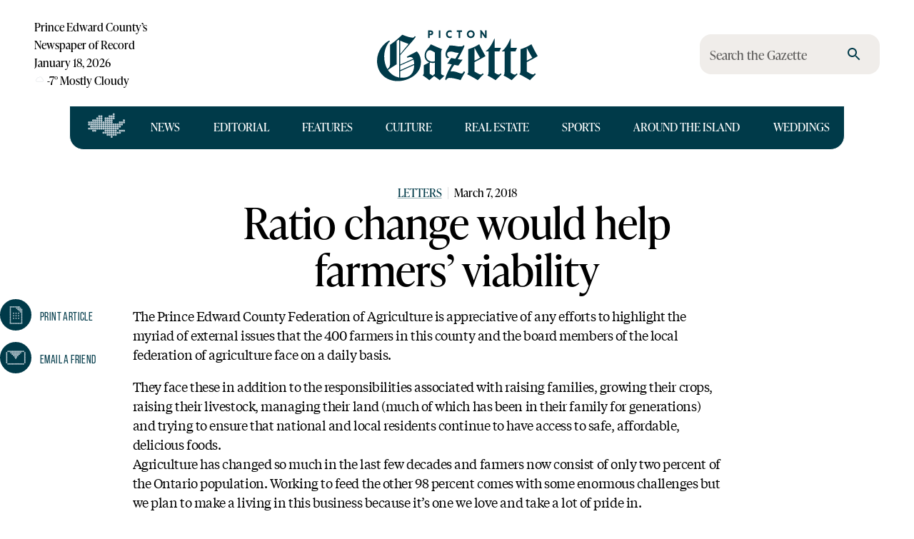

--- FILE ---
content_type: application/javascript; charset=UTF-8
request_url: https://www.pictongazette.ca/_next/static/chunks/7445-c9a0a7a4498eb88d.js
body_size: 1959
content:
"use strict";(self.webpackChunk_N_E=self.webpackChunk_N_E||[]).push([[7445],{277:(e,t,r)=>{r.d(t,{SimulatePreloadedQuery:()=>l});var a,o=r(75419),l=e=>(a||(a=o.lazy(()=>r.e(4407).then(r.bind(r,84407)))),o.createElement(a,{...e}))},10387:(e,t,r)=>{r.d(t,{default:()=>h});var a=r(75419),o=r(34443),l=r(4272),n=r(89789),i=r(19014),s=r(96728),v=r(66599),d=r(72683);let u=(0,v.A)((0,d.jsx)("path",{d:"M12 12c2.21 0 4-1.79 4-4s-1.79-4-4-4-4 1.79-4 4 1.79 4 4 4zm0 2c-2.67 0-8 1.34-8 4v2h16v-2c0-2.66-5.33-4-8-4z"}),"Person");var c=r(78802),p=r(9990);function f(e){return(0,p.Ay)("MuiAvatar",e)}(0,c.A)("MuiAvatar",["root","colorDefault","circular","rounded","square","img","fallback"]);var m=r(6940);let g=(0,n.Ay)("div",{name:"MuiAvatar",slot:"Root",overridesResolver:(e,t)=>{let{ownerState:r}=e;return[t.root,t[r.variant],r.colorDefault&&t.colorDefault]}})((0,i.A)(e=>{let{theme:t}=e;return{position:"relative",display:"flex",alignItems:"center",justifyContent:"center",flexShrink:0,width:40,height:40,fontFamily:t.typography.fontFamily,fontSize:t.typography.pxToRem(20),lineHeight:1,borderRadius:"50%",overflow:"hidden",userSelect:"none",variants:[{props:{variant:"rounded"},style:{borderRadius:(t.vars||t).shape.borderRadius}},{props:{variant:"square"},style:{borderRadius:0}},{props:{colorDefault:!0},style:{color:(t.vars||t).palette.background.default,...t.vars?{backgroundColor:t.vars.palette.Avatar.defaultBg}:{backgroundColor:t.palette.grey[400],...t.applyStyles("dark",{backgroundColor:t.palette.grey[600]})}}}]}})),y=(0,n.Ay)("img",{name:"MuiAvatar",slot:"Img"})({width:"100%",height:"100%",textAlign:"center",objectFit:"cover",color:"transparent",textIndent:1e4}),A=(0,n.Ay)(u,{name:"MuiAvatar",slot:"Fallback"})({width:"75%",height:"75%"}),h=a.forwardRef(function(e,t){let r=(0,s.b)({props:e,name:"MuiAvatar"}),{alt:n,children:i,className:v,component:u="div",slots:c={},slotProps:p={},imgProps:h,sizes:b,src:x,srcSet:w,variant:k="circular",...P}=r,I=null,R={...r,component:u,variant:k},M=function(e){let{crossOrigin:t,referrerPolicy:r,src:o,srcSet:l}=e,[n,i]=a.useState(!1);return a.useEffect(()=>{if(!o&&!l)return;i(!1);let e=!0,a=new Image;return a.onload=()=>{e&&i("loaded")},a.onerror=()=>{e&&i("error")},a.crossOrigin=t,a.referrerPolicy=r,a.src=o,l&&(a.srcset=l),()=>{e=!1}},[t,r,o,l]),n}({...h,..."function"==typeof p.img?p.img(R):p.img,src:x,srcSet:w}),S=x||w,F=S&&"error"!==M;R.colorDefault=!F,delete R.ownerState;let C=(e=>{let{classes:t,variant:r,colorDefault:a}=e;return(0,l.A)({root:["root",r,a&&"colorDefault"],img:["img"],fallback:["fallback"]},f,t)})(R),[j,N]=(0,m.A)("root",{ref:t,className:(0,o.A)(C.root,v),elementType:g,externalForwardedProps:{slots:c,slotProps:p,component:u,...P},ownerState:R}),[D,T]=(0,m.A)("img",{className:C.img,elementType:y,externalForwardedProps:{slots:c,slotProps:{img:{...h,...p.img}}},additionalProps:{alt:n,src:x,srcSet:w,sizes:b},ownerState:R}),[q,z]=(0,m.A)("fallback",{className:C.fallback,elementType:A,externalForwardedProps:{slots:c,slotProps:p},shouldForwardComponentProp:!0,ownerState:R});return I=F?(0,d.jsx)(D,{...T}):i||0===i?i:S&&n?n[0]:(0,d.jsx)(q,{...z}),(0,d.jsx)(j,{...N,children:I})})},18702:(e,t,r)=>{r.d(t,{A:()=>y});var a=r(75419),o=r(34443),l=r(4272),n=r(2494),i=r(89789),s=r(26358),v=r(19014),d=r(96728),u=r(97026),c=r(78802),p=r(9990);function f(e){return(0,p.Ay)("MuiPaper",e)}(0,c.A)("MuiPaper",["root","rounded","outlined","elevation","elevation0","elevation1","elevation2","elevation3","elevation4","elevation5","elevation6","elevation7","elevation8","elevation9","elevation10","elevation11","elevation12","elevation13","elevation14","elevation15","elevation16","elevation17","elevation18","elevation19","elevation20","elevation21","elevation22","elevation23","elevation24"]);var m=r(72683);let g=(0,i.Ay)("div",{name:"MuiPaper",slot:"Root",overridesResolver:(e,t)=>{let{ownerState:r}=e;return[t.root,t[r.variant],!r.square&&t.rounded,"elevation"===r.variant&&t["elevation".concat(r.elevation)]]}})((0,v.A)(e=>{let{theme:t}=e;return{backgroundColor:(t.vars||t).palette.background.paper,color:(t.vars||t).palette.text.primary,transition:t.transitions.create("box-shadow"),variants:[{props:e=>{let{ownerState:t}=e;return!t.square},style:{borderRadius:t.shape.borderRadius}},{props:{variant:"outlined"},style:{border:"1px solid ".concat((t.vars||t).palette.divider)}},{props:{variant:"elevation"},style:{boxShadow:"var(--Paper-shadow)",backgroundImage:"var(--Paper-overlay)"}}]}})),y=a.forwardRef(function(e,t){var r;let a=(0,d.b)({props:e,name:"MuiPaper"}),i=(0,s.A)(),{className:v,component:c="div",elevation:p=1,square:y=!1,variant:A="elevation",...h}=a,b={...a,component:c,elevation:p,square:y,variant:A},x=(e=>{let{square:t,elevation:r,variant:a,classes:o}=e;return(0,l.A)({root:["root",a,!t&&"rounded","elevation"===a&&"elevation".concat(r)]},f,o)})(b);return(0,m.jsx)(g,{as:c,ownerState:b,className:(0,o.A)(x.root,v),ref:t,...h,style:{..."elevation"===A&&{"--Paper-shadow":(i.vars||i).shadows[p],...i.vars&&{"--Paper-overlay":null==(r=i.vars.overlays)?void 0:r[p]},...!i.vars&&"dark"===i.palette.mode&&{"--Paper-overlay":"linear-gradient(".concat((0,n.X4)("#fff",(0,u.A)(p)),", ").concat((0,n.X4)("#fff",(0,u.A)(p)),")")}},...h.style}})})},51606:(e,t,r)=>{r.d(t,{default:()=>f});var a=r(75419),o=r(34443),l=r(4272),n=r(24711),i=r(89789),s=r(96728),v=r(78802),d=r(9990);function u(e){return(0,d.Ay)("MuiListItemAvatar",e)}(0,v.A)("MuiListItemAvatar",["root","alignItemsFlexStart"]);var c=r(72683);let p=(0,i.Ay)("div",{name:"MuiListItemAvatar",slot:"Root",overridesResolver:(e,t)=>{let{ownerState:r}=e;return[t.root,"flex-start"===r.alignItems&&t.alignItemsFlexStart]}})({minWidth:56,flexShrink:0,variants:[{props:{alignItems:"flex-start"},style:{marginTop:8}}]}),f=a.forwardRef(function(e,t){let r=(0,s.b)({props:e,name:"MuiListItemAvatar"}),{className:i,...v}=r,d=a.useContext(n.A),f={...r,alignItems:d.alignItems},m=(e=>{let{alignItems:t,classes:r}=e;return(0,l.A)({root:["root","flex-start"===t&&"alignItemsFlexStart"]},u,r)})(f);return(0,c.jsx)(p,{className:(0,o.A)(m.root,i),ownerState:f,ref:t,...v})})}}]);

--- FILE ---
content_type: application/javascript; charset=UTF-8
request_url: https://www.pictongazette.ca/_next/static/chunks/2733-a18191f91f3fb0c0.js
body_size: 3540
content:
"use strict";(self.webpackChunk_N_E=self.webpackChunk_N_E||[]).push([[2733],{3298:(e,t,r)=>{r.d(t,{A:()=>i});var n=r(19185),o=r(72683);function i(e){let{styles:t,defaultTheme:r={}}=e,i="function"==typeof t?e=>t(null==e||0===Object.keys(e).length?r:e):t;return(0,o.jsx)(n.Global,{styles:i})}},11332:(e,t,r)=>{r.d(t,{A:()=>a});var n=r(22169),o=r(65358);let i=(0,n.A)(),a=function(){let e=arguments.length>0&&void 0!==arguments[0]?arguments[0]:i;return(0,o.A)(e)}},18893:(e,t,r)=>{r.d(t,{A:()=>i});var n=r(82400),o=r(11332);function i(e){let{props:t,name:r,defaultTheme:i,themeId:a}=e,l=(0,o.A)(i);a&&(l=l[a]||l);let{theme:s,name:u,props:p}={theme:l,name:r,props:t};return s&&s.components&&s.components[u]&&s.components[u].defaultProps?(0,n.A)(s.components[u].defaultProps,p):p}},26358:(e,t,r)=>{r.d(t,{A:()=>a}),r(75419);var n=r(11332),o=r(19200),i=r(6621);function a(){let e=(0,n.A)(o.A);return e[i.A]||e}},28974:(e,t,r)=>{r.d(t,{A:()=>s});var n=r(58637),o=r(3298),i=r(11332),a=r(72683);function l(e){let t=(0,n.tT)(e);return e!==t&&t.styles?(t.styles.match(/^@layer\s+[^{]*$/)||(t.styles="@layer global{".concat(t.styles,"}")),t):e}let s=function(e){let{styles:t,themeId:r,defaultTheme:n={}}=e,s=(0,i.A)(n),u=r&&s[r]||s,p="function"==typeof t?t(u):t;return u.modularCssLayers&&(p=Array.isArray(p)?p.map(e=>"function"==typeof e?l(e(u)):l(e)):l(p)),(0,a.jsx)(o.A,{styles:p})}},40218:(e,t,r)=>{r.r(t),r.d(t,{default:()=>N});var n=r(75419),o=r(34443),i=r(81542),a=r(9990),l=r(4272),s=r(97646),u=r(18893),p=r(11332),c=r(87286),f=r(22169);let y=(e,t,r)=>{let n=e.keys[0];if(Array.isArray(t))t.forEach((t,n)=>{r((t,r)=>{n<=e.keys.length-1&&(0===n?Object.assign(t,r):t[e.up(e.keys[n])]=r)},t)});else if(t&&"object"==typeof t){let o,i;(Object.keys(t).length>e.keys.length?e.keys:(o=e.keys,i=Object.keys(t),o.filter(e=>i.includes(e)))).forEach(o=>{if(e.keys.includes(o)){let i=t[o];void 0!==i&&r((t,r)=>{n===o?Object.assign(t,r):t[e.up(o)]=r},i)}})}else("number"==typeof t||"string"==typeof t)&&r((e,t)=>{Object.assign(e,t)},t)};function d(e){return`--Grid-${e}Spacing`}function h(e){return`--Grid-parent-${e}Spacing`}let g="--Grid-columns",m="--Grid-parent-columns",v=({theme:e,ownerState:t})=>{let r={};return y(e.breakpoints,t.size,(e,t)=>{let n={};"grow"===t&&(n={flexBasis:0,flexGrow:1,maxWidth:"100%"}),"auto"===t&&(n={flexBasis:"auto",flexGrow:0,flexShrink:0,maxWidth:"none",width:"auto"}),"number"==typeof t&&(n={flexGrow:0,flexBasis:"auto",width:`calc(100% * ${t} / var(${m}) - (var(${m}) - ${t}) * (var(${h("column")}) / var(${m})))`}),e(r,n)}),r},b=({theme:e,ownerState:t})=>{let r={};return y(e.breakpoints,t.offset,(e,t)=>{let n={};"auto"===t&&(n={marginLeft:"auto"}),"number"==typeof t&&(n={marginLeft:0===t?"0px":`calc(100% * ${t} / var(${m}) + var(${h("column")}) * ${t} / var(${m}))`}),e(r,n)}),r},A=({theme:e,ownerState:t})=>{if(!t.container)return{};let r={[g]:12};return y(e.breakpoints,t.columns,(e,t)=>{let n=t??12;e(r,{[g]:n,"> *":{[m]:n}})}),r},x=({theme:e,ownerState:t})=>{if(!t.container)return{};let r={};return y(e.breakpoints,t.rowSpacing,(t,n)=>{let o="string"==typeof n?n:e.spacing?.(n);t(r,{[d("row")]:o,"> *":{[h("row")]:o}})}),r},k=({theme:e,ownerState:t})=>{if(!t.container)return{};let r={};return y(e.breakpoints,t.columnSpacing,(t,n)=>{let o="string"==typeof n?n:e.spacing?.(n);t(r,{[d("column")]:o,"> *":{[h("column")]:o}})}),r},w=({theme:e,ownerState:t})=>{if(!t.container)return{};let r={};return y(e.breakpoints,t.direction,(e,t)=>{e(r,{flexDirection:t})}),r},j=({ownerState:e})=>({minWidth:0,boxSizing:"border-box",...e.container&&{display:"flex",flexWrap:"wrap",...e.wrap&&"wrap"!==e.wrap&&{flexWrap:e.wrap},gap:`var(${d("row")}) var(${d("column")})`}});var $=r(72683);let S=(0,f.A)(),O=(0,s.A)("div",{name:"MuiGrid",slot:"Root"});function G(e){return(0,u.A)({props:e,name:"MuiGrid",defaultTheme:S})}var E=r(89789),M=r(96728),W=r(26358);let N=function(){let e=arguments.length>0&&void 0!==arguments[0]?arguments[0]:{},{createStyledComponent:t=O,useThemeProps:r=G,useTheme:s=p.A,componentName:u="MuiGrid"}=e;function f(e,t){let r=arguments.length>2&&void 0!==arguments[2]?arguments[2]:()=>!0,n={};return null===e||(Array.isArray(e)?e.forEach((e,o)=>{null!==e&&r(e)&&t.keys[o]&&(n[t.keys[o]]=e)}):"object"==typeof e?Object.keys(e).forEach(t=>{let o=e[t];null!=o&&r(o)&&(n[t]=o)}):n[t.keys[0]]=e),n}let y=t(A,k,x,v,w,j,b),d=n.forwardRef(function(e,t){let p=s(),d=r(e),h=(0,c.A)(d);var g,m,v,b,A,x,k=p.breakpoints;let w=[];void 0!==h.item&&(delete h.item,w.push("item")),void 0!==h.zeroMinWidth&&(delete h.zeroMinWidth,w.push("zeroMinWidth")),k.keys.forEach(e=>{void 0!==h[e]&&(w.push(e),delete h[e])});let{className:j,children:S,columns:O=12,container:G=!1,component:E="div",direction:M="row",wrap:W="wrap",size:N={},offset:T={},spacing:B=0,rowSpacing:_=B,columnSpacing:C=B,unstable_level:P=0,...R}=h,z=f(N,p.breakpoints,e=>!1!==e),D=f(T,p.breakpoints),L=null!=(g=e.columns)?g:P?void 0:O,V=null!=(m=e.spacing)?m:P?void 0:B,H=null!=(b=null!=(v=e.rowSpacing)?v:e.spacing)?b:P?void 0:_,I=null!=(x=null!=(A=e.columnSpacing)?A:e.spacing)?x:P?void 0:C,J={...h,level:P,columns:L,container:G,direction:M,wrap:W,spacing:V,rowSpacing:H,columnSpacing:I,size:z,offset:D},Q=((e,t)=>{let{container:r,direction:n,spacing:o,wrap:i,size:s}=e,p={root:["root",r&&"container","wrap"!==i&&"wrap-xs-".concat(String(i)),...void 0===n?[]:"object"==typeof n?Object.entries(n).map(([e,t])=>`direction-${e}-${t}`):[`direction-xs-${String(n)}`],...(e=>{let t=[];return Object.entries(e).forEach(([e,r])=>{!1!==r&&void 0!==r&&t.push(`grid-${e}-${String(r)}`)}),t})(s),...r?((e,t="xs")=>{function r(e){return void 0!==e&&("string"==typeof e&&!Number.isNaN(Number(e))||"number"==typeof e&&e>0)}if(r(e))return[`spacing-${t}-${String(e)}`];if("object"==typeof e&&!Array.isArray(e)){let t=[];return Object.entries(e).forEach(([e,n])=>{r(n)&&t.push(`spacing-${e}-${String(n)}`)}),t}return[]})(o,t.breakpoints.keys[0]):[]]};return(0,l.A)(p,e=>(0,a.Ay)(u,e),{})})(J,p);return(0,$.jsx)(y,{ref:t,as:E,ownerState:J,className:(0,o.A)(Q.root,j),...R,children:n.Children.map(S,e=>{if(n.isValidElement(e)&&(0,i.A)(e,["Grid"])&&G&&e.props.container){var t,r;return n.cloneElement(e,{unstable_level:null!=(r=null==(t=e.props)?void 0:t.unstable_level)?r:P+1})}return e})})});return d.muiName="Grid",d}({createStyledComponent:(0,E.Ay)("div",{name:"MuiGrid",slot:"Root",overridesResolver:(e,t)=>{let{ownerState:r}=e;return[t.root,r.container&&t.container]}}),componentName:"MuiGrid",useThemeProps:e=>(0,M.b)({props:e,name:"MuiGrid"}),useTheme:W.A})},42100:(e,t,r)=>{r.d(t,{Dp:()=>u,Dg:()=>p});var n=r(87286),o=r(28974),i=r(19200),a=r(6621),l=r(72683);let s=function(e){return(0,l.jsx)(o.A,{...e,defaultTheme:i.A,themeId:a.A})};function u(e){return function(t){return(0,l.jsx)(s,{styles:"function"==typeof e?r=>e({theme:r,...t}):e})}}function p(){return n.A}},65358:(e,t,r)=>{r.d(t,{A:()=>i});var n=r(75419),o=r(18010);let i=function(){let e=arguments.length>0&&void 0!==arguments[0]?arguments[0]:null,t=n.useContext(o.T);return t&&0!==Object.keys(t).length?t:e}},75026:(e,t,r)=>{r.d(t,{default:()=>v});var n=r(75419),o=r(34443),i=r(4272),a=r(42100),l=r(89789),s=r(19014),u=r(96728),p=r(57479),c=r(2681),f=r(87470),y=r(72683);let d={primary:!0,secondary:!0,error:!0,info:!0,success:!0,warning:!0,textPrimary:!0,textSecondary:!0,textDisabled:!0},h=(0,a.Dg)(),g=(0,l.Ay)("span",{name:"MuiTypography",slot:"Root",overridesResolver:(e,t)=>{let{ownerState:r}=e;return[t.root,r.variant&&t[r.variant],"inherit"!==r.align&&t["align".concat((0,p.A)(r.align))],r.noWrap&&t.noWrap,r.gutterBottom&&t.gutterBottom,r.paragraph&&t.paragraph]}})((0,s.A)(e=>{var t;let{theme:r}=e;return{margin:0,variants:[{props:{variant:"inherit"},style:{font:"inherit",lineHeight:"inherit",letterSpacing:"inherit"}},...Object.entries(r.typography).filter(e=>{let[t,r]=e;return"inherit"!==t&&r&&"object"==typeof r}).map(e=>{let[t,r]=e;return{props:{variant:t},style:r}}),...Object.entries(r.palette).filter((0,c.A)()).map(e=>{let[t]=e;return{props:{color:t},style:{color:(r.vars||r).palette[t].main}}}),...Object.entries((null==(t=r.palette)?void 0:t.text)||{}).filter(e=>{let[,t]=e;return"string"==typeof t}).map(e=>{let[t]=e;return{props:{color:"text".concat((0,p.A)(t))},style:{color:(r.vars||r).palette.text[t]}}}),{props:e=>{let{ownerState:t}=e;return"inherit"!==t.align},style:{textAlign:"var(--Typography-textAlign)"}},{props:e=>{let{ownerState:t}=e;return t.noWrap},style:{overflow:"hidden",textOverflow:"ellipsis",whiteSpace:"nowrap"}},{props:e=>{let{ownerState:t}=e;return t.gutterBottom},style:{marginBottom:"0.35em"}},{props:e=>{let{ownerState:t}=e;return t.paragraph},style:{marginBottom:16}}]}})),m={h1:"h1",h2:"h2",h3:"h3",h4:"h4",h5:"h5",h6:"h6",subtitle1:"h6",subtitle2:"h6",body1:"p",body2:"p",inherit:"p"},v=n.forwardRef(function(e,t){let{color:r,...n}=(0,u.b)({props:e,name:"MuiTypography"}),a=!d[r],l=h({...n,...a&&{color:r}}),{align:s="inherit",className:c,component:v,gutterBottom:b=!1,noWrap:A=!1,paragraph:x=!1,variant:k="body1",variantMapping:w=m,...j}=l,$={...l,align:s,color:r,className:c,component:v,gutterBottom:b,noWrap:A,paragraph:x,variant:k,variantMapping:w},S=v||(x?"p":w[k]||m[k])||"span",O=(e=>{let{align:t,gutterBottom:r,noWrap:n,paragraph:o,variant:a,classes:l}=e,s={root:["root",a,"inherit"!==e.align&&"align".concat((0,p.A)(t)),r&&"gutterBottom",n&&"noWrap",o&&"paragraph"]};return(0,i.A)(s,f.y,l)})($);return(0,y.jsx)(g,{as:S,ref:t,className:(0,o.A)(O.root,c),...j,ownerState:$,style:{..."inherit"!==s&&{"--Typography-textAlign":s},...j.style}})})},81542:(e,t,r)=>{r.d(t,{A:()=>o});var n=r(75419);function o(e,t){return n.isValidElement(e)&&-1!==t.indexOf(e.type.muiName??e.type?._payload?.value?.muiName)}},87286:(e,t,r)=>{r.d(t,{A:()=>i});var n=r(394),o=r(19873);function i(e){let t,{sx:r,...i}=e,{systemProps:a,otherProps:l}=(e=>{let t={systemProps:{},otherProps:{}},r=e?.theme?.unstable_sxConfig??o.A;return Object.keys(e).forEach(n=>{r[n]?t.systemProps[n]=e[n]:t.otherProps[n]=e[n]}),t})(i);return t=Array.isArray(r)?[a,...r]:"function"==typeof r?(...e)=>{let t=r(...e);return(0,n.Q)(t)?{...a,...t}:a}:{...a,...r},{...l,sx:t}}},87470:(e,t,r)=>{r.d(t,{A:()=>a,y:()=>i});var n=r(78802),o=r(9990);function i(e){return(0,o.Ay)("MuiTypography",e)}let a=(0,n.A)("MuiTypography",["root","h1","h2","h3","h4","h5","h6","subtitle1","subtitle2","body1","body2","inherit","button","caption","overline","alignLeft","alignRight","alignCenter","alignJustify","noWrap","gutterBottom","paragraph"])},97646:(e,t,r)=>{r.d(t,{A:()=>n});let n=(0,r(14454).Ay)()}}]);